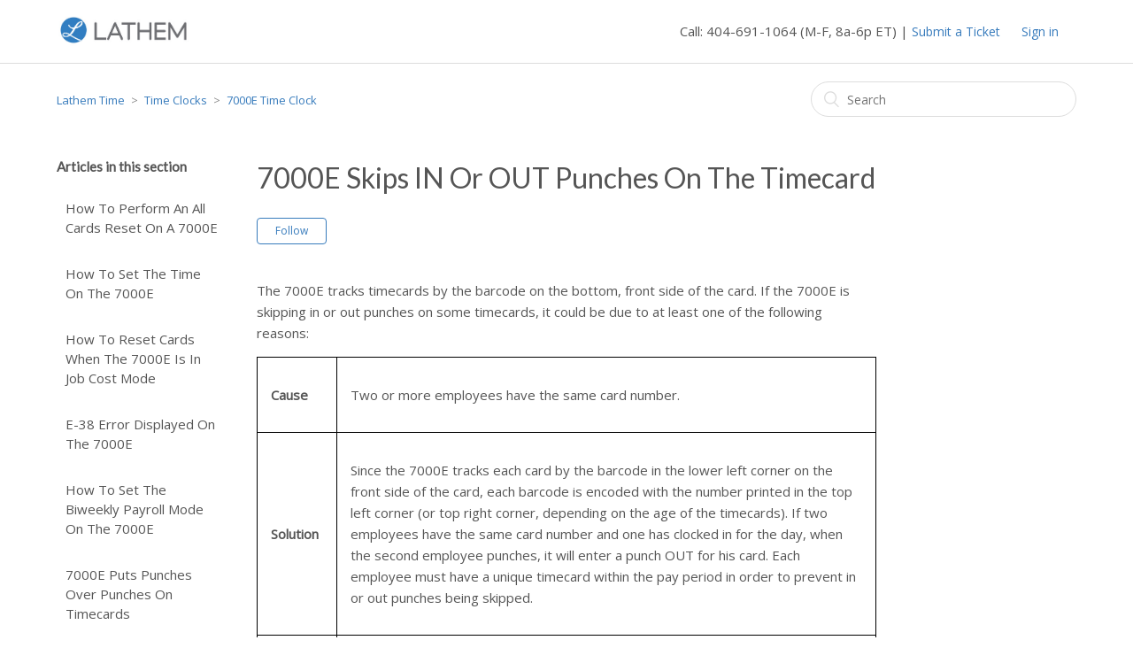

--- FILE ---
content_type: text/html; charset=utf-8
request_url: https://kb.lathem.com/hc/en-us/articles/115007559827-7000E-Skips-IN-Or-OUT-Punches-On-The-Timecard
body_size: 5946
content:
<!DOCTYPE html>
<html dir="ltr" lang="en-US">
<head>
  <meta charset="utf-8" />
  <!-- v26880 -->


  <title>7000E Skips IN Or OUT Punches On The Timecard &ndash; Lathem Time</title>

  <meta name="csrf-param" content="authenticity_token">
<meta name="csrf-token" content="">

  <meta name="description" content="The 7000E tracks timecards by the barcode on the bottom, front side of the card. If the 7000E is skipping in or out punches on some..." /><meta property="og:image" content="https://kb.lathem.com/hc/theming_assets/01HZPQJDAHK4F3X12Q6KGB35AX" />
<meta property="og:type" content="website" />
<meta property="og:site_name" content="Lathem Time" />
<meta property="og:title" content="7000E Skips IN Or OUT Punches On The Timecard" />
<meta property="og:description" content="The 7000E tracks timecards by the barcode on the bottom, front side of the card. If the 7000E is skipping in or out punches on some timecards, it could be due to at least one of the following reaso..." />
<meta property="og:url" content="https://kb.lathem.com/hc/en-us/articles/115007559827-7000E-Skips-IN-Or-OUT-Punches-On-The-Timecard" />
<link rel="canonical" href="https://kb.lathem.com/hc/en-us/articles/115007559827-7000E-Skips-IN-Or-OUT-Punches-On-The-Timecard">
<link rel="alternate" hreflang="en-us" href="https://kb.lathem.com/hc/en-us/articles/115007559827-7000E-Skips-IN-Or-OUT-Punches-On-The-Timecard">
<link rel="alternate" hreflang="x-default" href="https://kb.lathem.com/hc/en-us/articles/115007559827-7000E-Skips-IN-Or-OUT-Punches-On-The-Timecard">

  <link rel="stylesheet" href="//static.zdassets.com/hc/assets/application-f34d73e002337ab267a13449ad9d7955.css" media="all" id="stylesheet" />
    <!-- Entypo pictograms by Daniel Bruce — www.entypo.com -->
    <link rel="stylesheet" href="//static.zdassets.com/hc/assets/theming_v1_support-e05586b61178dcde2a13a3d323525a18.css" media="all" />
  <link rel="stylesheet" type="text/css" href="/hc/theming_assets/1387820/3770188/style.css?digest=24906988998423">

  <link rel="icon" type="image/x-icon" href="/hc/theming_assets/01HZPQJDEYPAZTMEQP0HXPTF1C">

    <script src="//static.zdassets.com/hc/assets/jquery-ed472032c65bb4295993684c673d706a.js"></script>
    

  <meta content="width=device-width, initial-scale=1.0, maximum-scale=1.0, user-scalable=0" name="viewport" />
<link href="https://fonts.googleapis.com/css?family=Open+Sans" rel="stylesheet" type="text/css">
<link href="https://fonts.googleapis.com/css?family=Lato" rel="stylesheet"> 
<script type="text/javascript">
    if(window.location.href.indexOf("/115005461948") > -1) {
       window.location.href = "https://www.lathem.com/support/telephone-support";
    }
</script>
  <script type="text/javascript" src="/hc/theming_assets/1387820/3770188/script.js?digest=24906988998423"></script>
</head>
<body class="">
  
  
  

  <header class="header">
  <div class="logo">
    <a title="Home" href="/hc/en-us">
      <img src="/hc/theming_assets/01HZPQJDAHK4F3X12Q6KGB35AX" alt="Logo">
    </a>
  </div>
  <div class="nav-wrapper">
    <span class="icon-menu"></span>
    <nav class="user-nav" id="user-nav">
      <span> Call: 404-691-1064 (M-F, 8a-6p ET) | </span>
      <a class="submit-a-request" href="/hc/en-us/requests/new">Submit a Ticket </a>
    </nav>
      <a class="login" data-auth-action="signin" role="button" rel="nofollow" title="Opens a dialog" href="https://lathem.zendesk.com/access?brand_id=3770188&amp;return_to=https%3A%2F%2Fkb.lathem.com%2Fhc%2Fen-us%2Farticles%2F115007559827-7000E-Skips-IN-Or-OUT-Punches-On-The-Timecard&amp;locale=en-us">Sign in</a>

   
  </div>
</header>


  <main role="main">
    <div class="container-divider"></div>
<div class="container">
  <nav class="sub-nav">
    <ol class="breadcrumbs">
  
    <li title="Lathem Time">
      
        <a href="/hc/en-us">Lathem Time</a>
      
    </li>
  
    <li title="Time Clocks">
      
        <a href="/hc/en-us/categories/115000856948-Time-Clocks">Time Clocks</a>
      
    </li>
  
    <li title="7000E Time Clock">
      
        <a href="/hc/en-us/sections/115001457667-7000E-Time-Clock">7000E Time Clock</a>
      
    </li>
  
</ol>

    <form role="search" class="search" data-search="" action="/hc/en-us/search" accept-charset="UTF-8" method="get"><input type="hidden" name="utf8" value="&#x2713;" autocomplete="off" /><input type="hidden" name="category" id="category" value="115000856948" autocomplete="off" />
<input type="search" name="query" id="query" placeholder="Search" aria-label="Search" /></form>
  </nav>

  <div class="article-container" id="article-container">
    <section class="article-sidebar">
      <section class="section-articles collapsible-sidebar">
        <h3 class="collapsible-sidebar-title sidenav-title">Articles in this section</h3>
        <ul>
          
            <li>
              <a href="/hc/en-us/articles/115007561047-How-To-Perform-An-All-Cards-Reset-On-A-7000E" class="sidenav-item ">How To Perform An All Cards Reset On A 7000E</a>
            </li>
          
            <li>
              <a href="/hc/en-us/articles/115007561027-How-To-Set-The-Time-On-The-7000E" class="sidenav-item ">How To Set The Time On The 7000E</a>
            </li>
          
            <li>
              <a href="/hc/en-us/articles/115007560987-How-To-Reset-Cards-When-The-7000E-Is-In-Job-Cost-Mode" class="sidenav-item ">How To Reset Cards When The 7000E Is In Job Cost Mode</a>
            </li>
          
            <li>
              <a href="/hc/en-us/articles/115007720828-E-38-Error-Displayed-On-The-7000E" class="sidenav-item ">E-38 Error Displayed On The 7000E</a>
            </li>
          
            <li>
              <a href="/hc/en-us/articles/115007560227-How-To-Set-The-Biweekly-Payroll-Mode-On-The-7000E" class="sidenav-item ">How To Set The Biweekly Payroll Mode On The 7000E</a>
            </li>
          
            <li>
              <a href="/hc/en-us/articles/115007560147-7000E-Puts-Punches-Over-Punches-On-Timecards" class="sidenav-item ">7000E Puts Punches Over Punches On Timecards</a>
            </li>
          
            <li>
              <a href="/hc/en-us/articles/115007720288-How-To-Insert-Or-Replace-The-Ribbon-on-the-7000E" class="sidenav-item ">How To Insert Or Replace The Ribbon on the 7000E</a>
            </li>
          
            <li>
              <a href="/hc/en-us/articles/115007559967-How-To-Print-The-Configuration-Settings-For-The-7000E" class="sidenav-item ">How To Print The Configuration Settings For The 7000E</a>
            </li>
          
            <li>
              <a href="/hc/en-us/articles/115007559867-E-53-Error-Displayed-On-The-7000E" class="sidenav-item ">E-53 Error Displayed On The 7000E</a>
            </li>
          
            <li>
              <a href="/hc/en-us/articles/115007559827-7000E-Skips-IN-Or-OUT-Punches-On-The-Timecard" class="sidenav-item current-article">7000E Skips IN Or OUT Punches On The Timecard</a>
            </li>
          
        </ul>
        
          <a href="/hc/en-us/sections/115001457667-7000E-Time-Clock" class="article-sidebar-item">See more</a>
        
      </section>
    </section>

    <article class="article">
      <header class="article-header">
        <h1 title="7000E Skips IN Or OUT Punches On The Timecard" class="article-title">
          7000E Skips IN Or OUT Punches On The Timecard
          
        </h1>

        <!--<div class="article-author">
          <div class="avatar article-avatar">
            
              <span class="icon-agent"></span>
            
            <img src="https://secure.gravatar.com/avatar/c4e953d8f09d86414a0cfc6ac9d34fca?default=https%3A%2F%2Fassets.zendesk.com%2Fhc%2Fassets%2Fdefault_avatar.png&amp;r=g" alt="Avatar" class="user-avatar"/>
          </div>
          <div class="article-meta">
            <a href="/hc/en-us/profiles/17792746948-Sam-Maxwell">
              Sam Maxwell
            </a>

            <ul class="meta-group">
              
                <li class="meta-data"><time datetime="2017-05-22T16:44:07Z" title="2017-05-22T16:44:07Z" data-datetime="relative">May 22, 2017 16:44</time></li>
              
            </ul>
          </div>
        </div> -->
        <a class="article-subscribe" title="Opens a sign-in dialog" rel="nofollow" role="button" data-auth-action="signin" aria-selected="false" href="/hc/en-us/articles/115007559827-7000E-Skips-IN-Or-OUT-Punches-On-The-Timecard/subscription.html">Follow</a>
      </header>

      <section class="article-info">
        <div class="article-content">
          <div class="article-body"><p>The 7000E tracks timecards by the barcode on the bottom, front side of the card. If the 7000E is skipping in or out punches on some timecards, it could be due to at least one of the following reasons:</p>
<table width="100%">
<tbody>
<tr>
<td width="13%">
<p><strong>Cause</strong></p>
</td>
<td>
<p>Two or more employees have the same card number.</p>
</td>
</tr>
<tr>
<td>
<p><strong>Solution</strong></p>
</td>
<td>
<p>Since the 7000E tracks each card by the barcode in the lower left corner on the front side of the card, each barcode is encoded with the number printed in the top left corner (or top right corner, depending on the age of the timecards). If two employees have the same card number and one has clocked in for the day, when the second employee punches, it will enter a punch OUT for his card. Each employee must have a unique timecard within the pay period in order to prevent in or out punches being skipped.</p>
</td>
</tr>
<tr>
<td width="13%">
<p><strong>Cause</strong></p>
</td>
<td>
<p>The Max In Value is shorter than the actual shift worked.</p>
</td>
</tr>
<tr>
<td>
<p><strong>Solution</strong></p>
</td>
<td>
<p>The Max In Value can be adjusted to allow for longer work days. The Max In Value is defined as the longest period of time that a person can be clocked in to allow the 7000E to calculate the totals for a shift on one day. The default setting for Max In Value is 13:00 hours.<br /> <br /> In order to properly identify missed punches, the Max In Value is used to pair punches for calculations. If the next punch following an IN punch exceeds the Max In Value, then it assumed that the employee forgot to punch OUT, and that next punch is printed an IN punch. The 7000E can be set to allow an employee to override the Max In Value to force the 7000E to make the punch an OUT punch by pressing the OUT button before inserting the time card. In order to force an OUT punch, the Override buttons <strong>must</strong> be enabled.</p>
</td>
</tr>
<tr>
<td width="13%">
<p><strong>Cause</strong></p>
</td>
<td>
<p>The Button Functions are set to Optional or Required and the incorrect IN or OUT was pressed.</p>
</td>
</tr>
<tr>
<td>
<p><strong>Solution</strong></p>
</td>
<td>
<p>If employees have the option or are required to press IN/OUT when punching, verify the Button Functions are properly set.</p>
</td>
</tr>
</tbody>
</table>
<p> </p></div>

          <div class="article-attachments">
            <ul class="attachments">
              
            </ul>
          </div>
        </div>
      </section>

      <footer>
        <div class="article-footer">
          <div class="article-share">
  <ul class="share">
    <li><a href="https://www.facebook.com/share.php?title=7000E+Skips+IN+Or+OUT+Punches+On+The+Timecard&u=https%3A%2F%2Fkb.lathem.com%2Fhc%2Fen-us%2Farticles%2F115007559827-7000E-Skips-IN-Or-OUT-Punches-On-The-Timecard" class="share-facebook">Facebook</a></li>
    <li><a href="https://twitter.com/share?lang=en&text=7000E+Skips+IN+Or+OUT+Punches+On+The+Timecard&url=https%3A%2F%2Fkb.lathem.com%2Fhc%2Fen-us%2Farticles%2F115007559827-7000E-Skips-IN-Or-OUT-Punches-On-The-Timecard" class="share-twitter">Twitter</a></li>
    <li><a href="https://www.linkedin.com/shareArticle?mini=true&source=Lathem+Help+Center&title=7000E+Skips+IN+Or+OUT+Punches+On+The+Timecard&url=https%3A%2F%2Fkb.lathem.com%2Fhc%2Fen-us%2Farticles%2F115007559827-7000E-Skips-IN-Or-OUT-Punches-On-The-Timecard" class="share-linkedin">LinkedIn</a></li>
  </ul>

</div>
          
        </div>
        
          <div class="article-votes">
            <span class="article-votes-question">Was this article helpful?</span>
            <div class="article-votes-controls" role='radiogroup'>
              <a class="button article-vote article-vote-up" data-auth-action="signin" aria-selected="false" role="radio" rel="nofollow" title="Yes" href="https://lathem.zendesk.com/access?brand_id=3770188&amp;return_to=https%3A%2F%2Fkb.lathem.com%2Fhc%2Fen-us%2Farticles%2F115007559827-7000E-Skips-IN-Or-OUT-Punches-On-The-Timecard"></a>
              <a class="button article-vote article-vote-down" data-auth-action="signin" aria-selected="false" role="radio" rel="nofollow" title="No" href="https://lathem.zendesk.com/access?brand_id=3770188&amp;return_to=https%3A%2F%2Fkb.lathem.com%2Fhc%2Fen-us%2Farticles%2F115007559827-7000E-Skips-IN-Or-OUT-Punches-On-The-Timecard"></a>
            </div>
            <small class="article-votes-count">
              <span class="article-vote-label">0 out of 0 found this helpful</span>
            </small>
          </div>
        

        <div class="article-more-questions">
          Have more questions? <a href="/hc/en-us/requests/new">Submit a request</a>
        </div>
        <div class="article-return-to-top">
          <a href="#article-container">Return to top<span class="icon-arrow-up"></span></a>
        </div>
      </footer>

      <section class="article-relatives">
        <div data-recent-articles></div>
        
  <section class="related-articles">
    
      <h3 class="related-articles-title">Related articles</h3>
    
    <ul>
      
        <li>
          <a href="/hc/en-us/related/click?data=BAh7CjobZGVzdGluYXRpb25fYXJ0aWNsZV9pZGwrCNMZ%2FMYaADoYcmVmZXJyZXJfYXJ0aWNsZV9pZGwrCJMY%2FMYaADoLbG9jYWxlSSIKZW4tdXMGOgZFVDoIdXJsSSJRL2hjL2VuLXVzL2FydGljbGVzLzExNTAwNzU2MDE0Ny03MDAwRS1QdXRzLVB1bmNoZXMtT3Zlci1QdW5jaGVzLU9uLVRpbWVjYXJkcwY7CFQ6CXJhbmtpBg%3D%3D--0ea6e34dcc4a2c303c68ff0140cf04e52f301681" rel="nofollow">7000E Puts Punches Over Punches On Timecards</a>
        </li>
      
        <li>
          <a href="/hc/en-us/related/click?data=BAh7CjobZGVzdGluYXRpb25fYXJ0aWNsZV9pZGwrCHyN%2FsYaADoYcmVmZXJyZXJfYXJ0aWNsZV9pZGwrCJMY%2FMYaADoLbG9jYWxlSSIKZW4tdXMGOgZFVDoIdXJsSSJGL2hjL2VuLXVzL2FydGljbGVzLzExNTAwNzcyMDgyOC1FLTM4LUVycm9yLURpc3BsYXllZC1Pbi1UaGUtNzAwMEUGOwhUOglyYW5raQc%3D--3053a520bb9e21cc3ece0b57ac66a5f67650cb6a" rel="nofollow">E-38 Error Displayed On The 7000E</a>
        </li>
      
        <li>
          <a href="/hc/en-us/related/click?data=BAh7CjobZGVzdGluYXRpb25fYXJ0aWNsZV9pZGwrCFcd%2FMYaADoYcmVmZXJyZXJfYXJ0aWNsZV9pZGwrCJMY%2FMYaADoLbG9jYWxlSSIKZW4tdXMGOgZFVDoIdXJsSSJRL2hjL2VuLXVzL2FydGljbGVzLzExNTAwNzU2MTA0Ny1Ib3ctVG8tUGVyZm9ybS1Bbi1BbGwtQ2FyZHMtUmVzZXQtT24tQS03MDAwRQY7CFQ6CXJhbmtpCA%3D%3D--a4ce48d24eefa90cc3054ce1a077123c08514e0b" rel="nofollow">How To Perform An All Cards Reset On A 7000E</a>
        </li>
      
        <li>
          <a href="/hc/en-us/related/click?data=BAh7CjobZGVzdGluYXRpb25fYXJ0aWNsZV9pZGwrCJemb79TBjoYcmVmZXJyZXJfYXJ0aWNsZV9pZGwrCJMY%[base64]" rel="nofollow">PC600, PC700, and CT Series Clocks Update Guide</a>
        </li>
      
        <li>
          <a href="/hc/en-us/related/click?data=BAh7CjobZGVzdGluYXRpb25fYXJ0aWNsZV9pZGwrCABo%2F8YaADoYcmVmZXJyZXJfYXJ0aWNsZV9pZGwrCJMY%2FMYaADoLbG9jYWxlSSIKZW4tdXMGOgZFVDoIdXJsSSJRL2hjL2VuLXVzL2FydGljbGVzLzExNTAwNzc3Njc2OC1Ib3ctVG8tUGVyZm9ybS1Bbi1BbGwtQ2FyZHMtUmVzZXQtT24tQS03NTAwRQY7CFQ6CXJhbmtpCg%3D%3D--c99053f1d264312688eb28f387c7f395b18712cd" rel="nofollow">How To Perform An All Cards Reset On A 7500E</a>
        </li>
      
    </ul>
  </section>


      </section>
      <div class="article-comments" id="article-comments">
        <section class="comments">
          <header class="comment-overview">
            <h3 class="comment-heading">
              Comments
            </h3>
            <p class="comment-callout">0 comments</p>
            
          </header>

          <ul id="comments" class="comment-list">
            
          </ul>

          

          

          <p class="comment-callout">Article is closed for comments.</p>
        </section>
      </div>
    </article>
  </div>
</div>

  </main>

  <footer class="footer">
  <div class="footer-inner">
    <a title="Home" href="/hc/en-us">Lathem Time</a>

    <div class="footer-language-selector">
      
    </div>
  </div>
</footer>



  <!-- / -->

  
  <script src="//static.zdassets.com/hc/assets/en-us.bbb3d4d87d0b571a9a1b.js"></script>
  

  <script type="text/javascript">
  /*

    Greetings sourcecode lurker!

    This is for internal Zendesk and legacy usage,
    we don't support or guarantee any of these values
    so please don't build stuff on top of them.

  */

  HelpCenter = {};
  HelpCenter.account = {"subdomain":"lathem","environment":"production","name":"Lathem Help Center"};
  HelpCenter.user = {"identifier":"da39a3ee5e6b4b0d3255bfef95601890afd80709","email":null,"name":"","role":"anonymous","avatar_url":"https://assets.zendesk.com/hc/assets/default_avatar.png","is_admin":false,"organizations":[],"groups":[]};
  HelpCenter.internal = {"asset_url":"//static.zdassets.com/hc/assets/","web_widget_asset_composer_url":"https://static.zdassets.com/ekr/snippet.js","current_session":{"locale":"en-us","csrf_token":null,"shared_csrf_token":null},"usage_tracking":{"event":"article_viewed","data":"BAh7CDoLbG9jYWxlSSIKZW4tdXMGOgZFVDoPYXJ0aWNsZV9pZGwrCJMY/[base64]","url":"https://kb.lathem.com/hc/activity"},"current_record_id":"115007559827","current_record_url":"/hc/en-us/articles/115007559827-7000E-Skips-IN-Or-OUT-Punches-On-The-Timecard","current_record_title":"7000E Skips IN Or OUT Punches On The Timecard","current_text_direction":"ltr","current_brand_id":3770188,"current_brand_name":"Lathem Help Center","current_brand_url":"https://lathem.zendesk.com","current_brand_active":true,"current_path":"/hc/en-us/articles/115007559827-7000E-Skips-IN-Or-OUT-Punches-On-The-Timecard","show_autocomplete_breadcrumbs":true,"user_info_changing_enabled":false,"has_user_profiles_enabled":true,"has_end_user_attachments":true,"user_aliases_enabled":false,"has_anonymous_kb_voting":false,"has_multi_language_help_center":false,"show_at_mentions":true,"embeddables_config":{"embeddables_web_widget":true,"embeddables_help_center_auth_enabled":false,"embeddables_connect_ipms":false},"answer_bot_subdomain":"static","gather_plan_state":"subscribed","has_article_verification":false,"has_gather":true,"has_ckeditor":false,"has_community_enabled":false,"has_community_badges":false,"has_community_post_content_tagging":false,"has_gather_content_tags":false,"has_guide_content_tags":true,"has_user_segments":true,"has_answer_bot_web_form_enabled":false,"has_garden_modals":false,"theming_cookie_key":"hc-da39a3ee5e6b4b0d3255bfef95601890afd80709-2-preview","is_preview":false,"has_search_settings_in_plan":true,"theming_api_version":1,"theming_settings":{"color_1":"#377bbc","color_2":"#ebebeb","color_3":"#555555","color_4":"#377bbc","color_5":"#ffffff","font_1":"-apple-system, BlinkMacSystemFont, 'Segoe UI', Helvetica, Arial, sans-serif","font_2":"-apple-system, BlinkMacSystemFont, 'Segoe UI', Helvetica, Arial, sans-serif","logo":"/hc/theming_assets/01HZPQJDAHK4F3X12Q6KGB35AX","favicon":"/hc/theming_assets/01HZPQJDEYPAZTMEQP0HXPTF1C","homepage_background_image":"/hc/theming_assets/01HZPQJDMDMPESK6BXC9YG59RW","community_background_image":"/hc/theming_assets/01HZPQJEGDKBWYAE0RQQ99BEE8","community_image":"/hc/theming_assets/01HZPQJF60DZA64R5NC3H5YQQ4"},"has_pci_credit_card_custom_field":false,"help_center_restricted":false,"is_assuming_someone_else":false,"flash_messages":[],"user_photo_editing_enabled":true,"user_preferred_locale":"en-us","base_locale":"en-us","login_url":"https://lathem.zendesk.com/access?brand_id=3770188\u0026return_to=https%3A%2F%2Fkb.lathem.com%2Fhc%2Fen-us%2Farticles%2F115007559827-7000E-Skips-IN-Or-OUT-Punches-On-The-Timecard","has_alternate_templates":false,"has_custom_statuses_enabled":false,"has_hc_generative_answers_setting_enabled":true,"has_generative_search_with_zgpt_enabled":false,"has_suggested_initial_questions_enabled":false,"has_guide_service_catalog":false,"has_service_catalog_search_poc":false,"has_service_catalog_itam":false,"has_csat_reverse_2_scale_in_mobile":false,"has_knowledge_navigation":false,"has_unified_navigation":false,"has_unified_navigation_eap_access":true,"has_csat_bet365_branding":false,"version":"v26880","dev_mode":false};
</script>

  
  <script src="//static.zdassets.com/hc/assets/moment-3b62525bdab669b7b17d1a9d8b5d46b4.js"></script>
  <script src="//static.zdassets.com/hc/assets/hc_enduser-9d4172d9b2efbb6d87e4b5da3258eefa.js"></script>
  
  
</body>
</html>